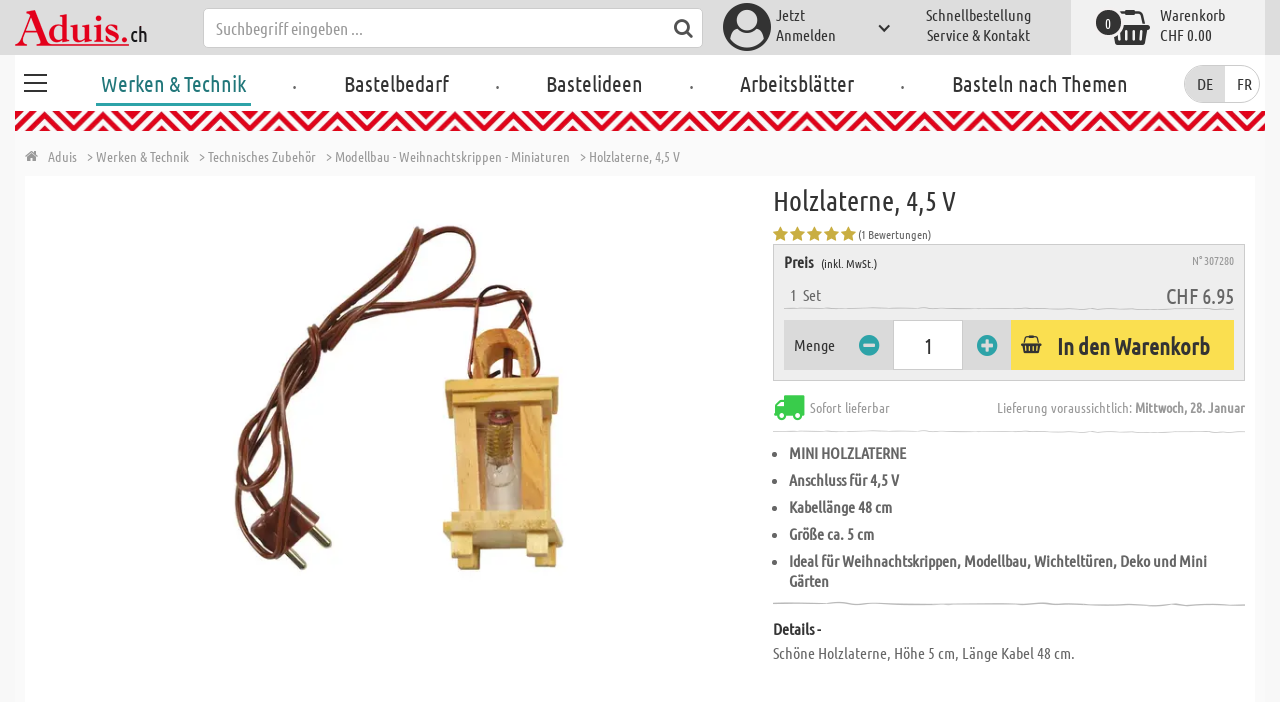

--- FILE ---
content_type: text/html; charset=utf-8
request_url: https://www.aduis.ch/weihnachtskrippen-holzlaterne-4-5-v-art307280
body_size: 12955
content:





<!DOCTYPE html>
<html data-wf-page="58a448a47859cc392643319e" data-wf-site="587621ad03960a622ed71af2" lang="de-ch">
<head>

    
<script>
    function initGtm() {
        (function (w, d, s, l, i) {
            w[l] = w[l] || []; w[l].push({
                'gtm.start':
                    new Date().getTime(), event: 'gtm.js'
            }); var f = d.getElementsByTagName(s)[0],
                j = d.createElement(s), dl = l != 'dataLayer' ? '&l=' + l : ''; j.async = true; j.src =
                    'https://www.googletagmanager.com/gtm.js?id=' + i + dl; 
                    
                    j.addEventListener('load', function() {
                      var _ge = new CustomEvent('gtm_loaded', { bubbles: true });
                      d.dispatchEvent(_ge);
                    });
                    
                    f.parentNode.insertBefore(j, f);
        })(window, document, 'script', 'dataLayer', 'GTM-TBSTF7H');
    }
</script>


    <meta http-equiv="content-type" content="text/html; charset=utf-8">
    <meta content="width=device-width, initial-scale=1" name="viewport">
    <link rel="dns-prefetch" href="//ajax.aspnetcdn.com/">
    <link rel="dns-prefetch" href="//staticxx.facebook.com/">
    <link rel="dns-prefetch" href="//dc.services.visualstudio.com/">
    <link rel="dns-prefetch" href="//dc.services.visualstudio.com/">
    <link rel="dns-prefetch" href="//cdnjs.cloudflare.com/">
    <link rel="dns-prefetch" href="//connect.facebook.net/">

    <link rel="preconnect" href="https://www.facebook.com">
    <link rel="preconnect" href="https://connect.facebook.net">

    

    

    
        <meta name="ROBOTS" content="INDEX, FOLLOW">
        <link rel="stylesheet" href="/lib/font-awesome/css/font-awesome-local.min.css" type="text/css">
        <link rel="stylesheet" href="/css/aduis.min.css?v=20" type="text/css" />
    

    <link rel="apple-touch-icon" sizes="180x180" href="/apple-touch-icon.png">
    <link rel="icon" type="image/png" sizes="32x32" href="/favicon-32x32.png">
    <link rel="icon" type="image/png" sizes="16x16" href="/favicon-16x16.png">
    <link rel="manifest" href="/site.webmanifest">
    <link rel="mask-icon" href="/safari-pinned-tab.svg" color="#5bbad5">
    <meta name="msapplication-TileColor" content="#ffffff">
    <meta name="theme-color" content="#ffffff">


    
    <link rel="preload" href="/css/productGroups.css" as="style" />
    <link rel="stylesheet" href="/css/productGroups.css" />

<title>Holzlaterne, 4,5 V online kaufen | Aduis</title><meta name="description" content="Schöne Holzlaterne, Höhe 5 cm, Länge Kabel 48 cm." /><meta name="keywords" content="Krippenfiguren, Weihnachten, DIY, Basteln, Krippen, Krippenbau, Modellbau, Zubehoer, Anleitungen, Wichteltüren, Mini Gärten, Ostern, Deko" /><meta name="organisation" content="Aduis GmbH" /><meta name="reply-to" content="info@aduis.ch" /><meta name="expires" content="0" /><link rel="canonical" href="https://www.aduis.ch/modellbau-weihnachtskrippen-miniaturen-holzlaterne-4-5-v-art307280" /><meta property="og:type" content="Product" /><meta property="og:title" content="Holzlaterne, 4,5 V online kaufen | Aduis" /><meta property="og:description" content="Schöne Holzlaterne, Höhe 5 cm, Länge Kabel 48 cm." /><meta property="og:url" content="https://www.aduis.ch/modellbau-weihnachtskrippen-miniaturen-holzlaterne-4-5-v-art307280" /><meta property="og:site_name" content="Aduis Webshop" /><meta property="og:image" content="https://www.aduis.ch/pics/ART_NR/307280.jpg" /><meta property="og:image:width" content="234" /><meta property="og:image:height" content="234" /><meta property="article:publisher" content="Aduis GmbH" /><meta property="product:price:amount" content="6.9500" /><meta property="product:price:currency" content="CHF" /><meta property="og:availability" content="InStock" /><script type='application/ld+json'>{"@context":"https://schema.org","@type":"Product","name":"Holzlaterne, 4,5 V","description":"Schöne Holzlaterne, Höhe 5 cm, Länge Kabel 48 cm.","image":"https://www.aduis.ch/pics/ART_NR/307280.jpg","url":"https://www.aduis.ch/weihnachtskrippen-holzlaterne-4-5-v-art307280","aggregateRating":{"@type":"AggregateRating","ratingValue":5,"reviewCount":1},"offers":{"@type":"Offer","availability":"https://schema.org/InStock","itemCondition":"https://schema.org/NewCondition","price":6.95,"priceCurrency":"CHF","seller":{"@type":"Organization","name":"Aduis GmbH"}},"productID":"307280"}</script><script type='application/ld+json'>{"@context":"https://schema.org","@type":"Organization","name":"Aduis GmbH","sameAs":["https://www.facebook.com/Aduis.de","https://plus.google.com/102928790313945037824/posts","https://www.pinterest.de/Aduis_DE/","https://www.youtube.com/user/AduisCom"],"url":"https://www.aduis.ch","contactPoint":{"@type":"ContactPoint","contactType":"customer support","email":"info@aduis.ch","telephone":"+41 71 / 245 11 40"}}</script><script type='application/ld+json'>{"@context":"https://schema.org","@type":"BreadcrumbList","itemListElement":[{"@type":"ListItem","item":{"@type":"WebPage","@id":"https://www.aduis.ch/werken-technik","name":"Werken & Technik"},"position":1},{"@type":"ListItem","item":{"@type":"WebPage","@id":"https://www.aduis.ch/technisches-zubehoer-pg33.aspx","name":"Technisches Zubehör"},"position":2},{"@type":"ListItem","item":{"@type":"WebPage","@id":"https://www.aduis.ch/modellbau-weihnachtskrippen-miniaturen-pl1057.aspx","name":"Modellbau - Weihnachtskrippen - Miniaturen"},"position":3},{"@type":"ListItem","item":{"@type":"WebPage","@id":"https://www.aduis.ch/holzlaterne,-4,5-v-art307280.aspx","name":"Holzlaterne, 4,5 V"},"position":4}]}</script><link rel="alternate" href="https://www.aduis.at/modellbau-weihnachtskrippen-miniaturen-holzlaterne-4-5-v-art307280" hreflang="de-AT" /><link rel="alternate" href="https://www.aduis.de/modellbau-weihnachtskrippen-miniaturen-holzlaterne-4-5-v-art307280" hreflang="de-DE" /><link rel="alternate" href="https://www.aduis.ch/modellbau-weihnachtskrippen-miniaturen-holzlaterne-4-5-v-art307280" hreflang="de-CH" /><link rel="alternate" href="https://www.aduis.fr/modelisme-creches-de-noel-miniatures-lanterne-en-bois-4-5-v-art307280" hreflang="fr-FR" /><link rel="alternate" href="https://www.aduis.ch/fr/modelisme-creches-de-noel-miniatures-lanterne-en-bois-4-5-v-art307280" hreflang="fr-CH" /><link rel="alternate" href="https://www.aduis.be/fr/modelisme-creches-de-noel-miniatures-lanterne-en-bois-4-5-v-art307280" hreflang="fr-BE" /><link rel="alternate" href="https://www.aduis.nl/modelbouw-kerststallen-miniaturen-houten-lantaarn-4-5-v-art307280" hreflang="nl-NL" /><link rel="alternate" href="https://www.aduis.be/modelbouw-kerststallen-miniaturen-houten-lantaarn-4-5-v-art307280" hreflang="nl-BE" /></head>
<body>

    <script>
        var mmenuFooterFacebook = 'https://www.facebook.com/Aduis.de';
        var mmenuFooterPhone = '071 / 245 11 40';
        var mmenuFooterEmail = 'info@aduis.ch';
    </script>

    <div class="sidebar-block sidebar-nav-block" id="sidebar-block-menu-wrapper"  data-lng="de">
        <nav id="menu">
            <ul class="menu-main"></ul>
        </nav>
    </div>

        <div class="header-section fixedMmenuHeader" style="position:fixed;width:100%;top:0px;">

            <div class="w-container">
                <div class="header-block-parent">

                    <a class="fa fa-bars burger" href="#menu" style="position:fixed;"></a>
                    <a class="fa fa-times times" href="#my-page" style="position:fixed;"></a>

                    <div class="header-block logo-block">
                        <a class="logo-wrapper w-inline-block logoWithDomain" href="/">
                            <picture><source sizes="100vw" srcset="/pics/Design/aduis-8.webp" type="image/webp"></source><img alt="Aduis Logo" class="logo" src="/pics/Design/aduis-8.png" title=""></img></picture>
                        </a>
                        <a class="logo-wrapper w-inline-block logoWithoutDomain" href="/">
                            <picture><source sizes="100vw" srcset="/pics/Design/Aduis-115x37.webp" type="image/webp"></source><img alt="Aduis" class="logo" src="/pics/Design/Aduis-115x37.png" title=""></img></picture>
                        </a>
                    </div>
                    <div class="search-trigger-parent" data-ix="show-search-field">
                        <div class="fa fa-search search-trigger"></div>
                    </div>
                    <div class="search-field-block search-field-parent">
                        <div class="form-wrapper w-form">
                            <form class="form-content" id="searchForm" method="get" action="/Search">
                                <div class="fa fa-search input-search-icon" id="btnSearch" onclick="javascript:this.parentNode.submit()"></div>
                                <input type="hidden" name="lng" value="de" />
                                <input class="search-input w-input" placeholder="Suchbegriff eingeben ..." id="searchField" name="search" maxlength="256" type="text" autocomplete="off">
                            </form>
                            <div class="searchResults">
                                <div class="searchParent">
                                    <div class="searchBlock">
                                        <div class="categories"></div>
                                        <div class="sets"></div>
                                        <div class="worksheets"></div>
                                        <div class="videos"></div>
                                    </div>
                                    <div class="searchSeperator"></div>
                                    <div class="searchBlock searchArticleBlock">
                                        <div class="articles searchArticle"></div>
                                    </div>
                                </div>
                            </div>
                        </div>
                    </div>

                    <div class="header-block user-block-parent">
                        <div class="dropdown-parent w-dropdown" data-delay="0" data-hover="1">
                            


    <div class="dropdown-sign-in w-dropdown-toggle">
        <a class="main-login-top-link w-inline-block touch-link" href="/account/login">
            <div class="account-text">
                Jetzt<br>Anmelden
            </div>
            <div class="fa fa-3x fa-user-circle"></div>
            <div class="account-icon w-icon-dropdown-toggle"></div>
        </a>
    </div>

                        </div>

                        <div class="quick-order user-block">
                            <div style="min-height:20px">
                                <a class="header-user-link quickOrderLayoutTop"  href="/schnellbestellung">
                                    Schnellbestellung
                                </a>
                            </div>
                            <a class="header-user-link" href="/service-und-kontakt">
                                Service & Kontakt
                            </a>
                        </div>

                        <div class="basket-block user-block w-inline-block  ">
                            <a class="basket-block-link" href="/basket/detail">
                                <div class="big-basket fa fa-shopping-basket"></div>
                                <div class="basket-text-parent">
                                    <div class="basket-text">
                                        Warenkorb
                                    </div>
                                    <div class="basket-price basket-text">CHF 0.00</div>
                                </div>
                                <div class="counter counter-zero">0</div>
                            </a>

                            <div class="basket-quick-info">
                                <div class="basket-quick-info-content">
                                    
    <h4>
        Ihr Warenkorb ist leer.
    </h4>
    <div class="divider hide-on-mobile"></div>
    <div class="quick-info-scroll-wrapper" style="padding: 30px;padding-bottom: 20px;">
        Geben Sie Artikel in den Warenkorb!
    </div>



                                </div>
                            </div>
                        </div>


                    </div>
                </div>
            </div>
        </div>

<div class='background-section content-section'>            <div class="nav-section-wrapp" style="background-color:transparent;">
                

<nav class="header-navigation" style="background-color:transparent;">
    <div class="w-container nav-container" style="width:100%;">



        <div class="main-nav-parent w-nav" data-animation="default" data-collapse="none" data-duration="400" data-no-scroll="1" style="width:100%;">
            <div class="w-container" style="width:100%;">
                <nav class="w-nav-menu" style="width:100%;display:flex;">
                    <a class="custom-burger" href="/werken-technik">
                        <div class="burger-lines">
                            <div class="custom-burger-line"></div>
                            <div class="custom-burger-line"></div>
                            <div class="custom-burger-line"></div>
                        </div>
                    </a>
                    <a id="craftingAndTechnology" class="nav-link w-nav-link ajax-top-nav active-topnav-element" data-hidechildren="false" data-typeid="CraftingAndTechnology" href="/werken-technik">
                        Werken & Technik
                    </a>
                    <span class="main-nav-sep">.</span>
                    <a class="nav-link w-nav-link ajax-top-nav " data-hidechildren="false" data-typeid="CraftingSupplies" href="/bastelbedarf">
                        Bastelbedarf
                    </a>
                    <span class="main-nav-sep">.</span>
                    <a class="nav-link w-nav-link ajax-top-nav " data-hidechildren="false" data-typeid="CrafIdeas" href="/bastelideen">
                        Bastelideen
                    </a>
                    <span class="main-nav-sep">.</span>
                    <a class="nav-link w-nav-link ajax-top-nav " data-hidechildren="false" data-typeid="Worksheets" href="/arbeitsblaetter">
                        Arbeitsblätter
                    </a>
                    <span class="main-nav-sep">.</span>
                    <a class="nav-link w-nav-link ajax-top-nav " data-hidechildren="false" data-typeid="Tag" href="/basteln-nach-themen">
                        Basteln nach Themen
                    </a>
                </nav>
                <div class="w-nav-button">
                    <div class="w-icon-nav-menu"></div>
                </div>
            </div>
        </div>
        



        <nav class="header-block languageDesktop">
                <form method="post" action="/Home/SetLanguage?returnUrl=%2Fweihnachtskrippen-holzlaterne-4-5-v-art307280">
                    
                    <input type="hidden" name="culture" value="de-CH" />
                    <button onclick="this.form.submit();" class="button-de" title="" disabled=&quot;disabled&quot;>
                        DE
                    </button>
                <input name="__RequestVerificationToken" type="hidden" value="CfDJ8EP2RsdHeslGk82SYq3GSbvccmYWQ8H7Pv5JQfmUt-8dgaUsucot-OsJUb-zlo58Hez4N1z-1zFOKnyJvFy26Av-o62lIDstpBUu2Vpzs-HNXlgkm7fcaULgTQkEJV5UYLg-UwDau6-va9al0_c1v8U" /></form>
                <form method="post" action="/Home/SetLanguage?returnUrl=%2Fweihnachtskrippen-holzlaterne-4-5-v-art307280">
                    
                    <input type="hidden" name="culture" value="fr-CH" />
                    <button onclick="this.form.submit();" class="button-fr" title="" >
                        FR
                    </button>
                <input name="__RequestVerificationToken" type="hidden" value="CfDJ8EP2RsdHeslGk82SYq3GSbvccmYWQ8H7Pv5JQfmUt-8dgaUsucot-OsJUb-zlo58Hez4N1z-1zFOKnyJvFy26Av-o62lIDstpBUu2Vpzs-HNXlgkm7fcaULgTQkEJV5UYLg-UwDau6-va9al0_c1v8U" /></form>
        </nav>

    </div>
</nav>
                <div class="aduis-pattern-content-top lazy" style="background-image: url(/pics/Design/pattern_aduis.jpg)"></div>
            </div>

    



<!-- Load Facebook SDK for JavaScript -->
<div id="fb-root"></div>

<div class="product-detail-content two-col-content">

    
    <div class="breadcrumb-end-gradient"></div>
    <div class="breadcrumb-parent">

        <a class="crumb-start w-inline-block " href="/">
            <div class="fa fa-home"></div>
            <div class="crumb-root">Aduis</div>
        </a>


                <a class="crumb-item" href="/werken-technik">
                    <span class="breadCrumbItemText">> Werken &amp; Technik</span>
                </a>
                <a class="crumb-item" href="/technisches-zubehoer-pg33">
                    <span class="breadCrumbItemText">> Technisches Zubeh&#xF6;r</span>
                </a>
                <a class="crumb-item" href="/modellbau-weihnachtskrippen-miniaturen-pl1057">
                    <span class="breadCrumbItemText">> Modellbau - Weihnachtskrippen - Miniaturen</span>
                </a>
                <a class="crumb-item" href="/holzlaterne-4-5-v-art307280">
                    <span class="breadCrumbItemText">> Holzlaterne, 4,5 V</span>
                </a>

    </div>



        <a class="go-to-article-parent w-inline-block" data-ix="go-to-article-hover-move" href="/modellbau-weihnachtskrippen-miniaturen-schafe-6-tlg-art307285">
            <div class="go-to-article-arrow-wrapper">
                <div class="fa fa-chevron-left"></div>
            </div>
            <div class="go-to-article-image-col">
                <div class="go-to-article-image-wrapper">
                    <picture><source sizes="(max-width: 479px) 120px,(max-width: 767px) 95px,(max-width: 991px) 205px,(min-width: 992px) 100px" srcset="/pics/ART_NR/307285_2_120x120.webp 120w,/pics/ART_NR/307285_2_95x85.webp 95w,/pics/ART_NR/307285_2_205x85.webp 205w,/pics/ART_NR/307285_2_100x160.webp 100w" type="image/webp"></source><source sizes="(max-width: 479px) 120px,(max-width: 767px) 95px,(max-width: 991px) 205px,(min-width: 992px) 100px" srcset="/pics/ART_NR/307285_2_120x120.jpg 120w,/pics/ART_NR/307285_2_95x85.jpg 95w,/pics/ART_NR/307285_2_205x85.jpg 205w,/pics/ART_NR/307285_2_100x160.jpg 100w"></source><img alt="Schafe 6 tlg." class="go-to-article-image" src="/pics/ART_NR/307285_2.jpg" title="Schafe 6 tlg."></img></picture>
                </div>
            </div>
        </a>
        <a class="go-to-article-parent go-to-article-right w-inline-block" data-ix="go-to-article-hover-move-2" href="/modellbau-weihnachtskrippen-miniaturen-holzwolle-500-g-art921285">
            <div class="go-to-article-arrow-wrapper">
                <div class="fa fa-chevron-right"></div>
            </div>
            <div class="go-to-article-image-col">
                <div class="go-to-article-image-wrapper">
                    <picture><source sizes="(max-width: 479px) 120px,(max-width: 767px) 95px,(max-width: 991px) 205px,(min-width: 992px) 100px" srcset="/pics/ART_NR/921285_120x120.webp 120w,/pics/ART_NR/921285_95x85.webp 95w,/pics/ART_NR/921285_205x85.webp 205w,/pics/ART_NR/921285_100x160.webp 100w" type="image/webp"></source><source sizes="(max-width: 479px) 120px,(max-width: 767px) 95px,(max-width: 991px) 205px,(min-width: 992px) 100px" srcset="/pics/ART_NR/921285_120x120.jpg 120w,/pics/ART_NR/921285_95x85.jpg 95w,/pics/ART_NR/921285_205x85.jpg 205w,/pics/ART_NR/921285_100x160.jpg 100w"></source><img alt="Holzwolle 500 g" class="go-to-article-image" src="/pics/ART_NR/921285.jpg" title="Holzwolle 500 g"></img></picture>
                </div>
            </div>
        </a>

    <div class="two-col-block product">
        <div class="product-detail-content-parent">
            <div class="product-parent">
                <div class="product-image-col product-info-block">
                    <div class="ma-slider-wrapper w-clearfix">
                        <div class="ma-slider w-slider ma-fullWidth" data-animation="slide" data-duration="500" data-infinite="1">
                            <div class="w-slider-mask">
                                    <div class="ma-slide w-slide">
                                        <a data-fancybox="image" class="product-detail-image-slide-link w-inline-block" title="Holzlaterne, 4,5 V" href="/pics/ART_NR/307280.jpg">
                                            <picture><source sizes="(max-width: 479px) 280px,(max-width: 767px) 320px,(max-width: 991px) 380px,(min-width: 992px) 450px" srcset="/pics/ART_NR/307280_280x280.webp 280w,/pics/ART_NR/307280_320x320.webp 320w,/pics/ART_NR/307280_380x380.webp 380w,/pics/ART_NR/307280_450x450.webp 450w" type="image/webp"></source><source sizes="(max-width: 479px) 280px,(max-width: 767px) 320px,(max-width: 991px) 380px,(min-width: 992px) 450px" srcset="/pics/ART_NR/307280_280x280.jpg 280w,/pics/ART_NR/307280_320x320.jpg 320w,/pics/ART_NR/307280_380x380.jpg 380w,/pics/ART_NR/307280_450x450.jpg 450w"></source><img alt="Holzlaterne, 4,5 V" class="ma-slider-image" src="/pics/ART_NR/307280.jpg" title="Holzlaterne, 4,5 V"></img></picture>
                                        </a>
                                    </div>
                            </div>
                        </div>
                    </div>
                </div>
                <div class="info-block-right product-info-block">
                    <h1 class="main-headline product-detail-headline">
                        Holzlaterne, 4,5 V
                    </h1>
                    <div class="rating-price-box-wrapper">
                        <div class="ratingandshare-parent" style="justify-content: space-between;">
                                <div class="rating-block">
                                    <div class="rating-stars-wrapper">
                                            <div class="fa fa-star"></div>
                                            <div class="fa fa-star"></div>
                                            <div class="fa fa-star"></div>
                                            <div class="fa fa-star"></div>
                                            <div class="fa fa-star"></div>
                                    </div>
                                    <div class="rating-counter">
                                        <div class="raiting-counter-text">
                                            (1 Bewertungen)
                                        </div>
                                    </div>
                                </div>
                        </div>
                        <div class="product-detail-price-box">
                            <div class="headline-item-number-parent">
                                <h2 class="price-box-info-headline">
                                        <strong>Preis</strong>
                                        <span class="tax-text">
                                            (inkl. MwSt.)
                                        </span>
                                </h2>
                                <div class="item-number product-detail-item-number">
                                    N° 307280
                                </div>
                            </div>
                                <div class="item-parent">
                                    <div class="item-block product-amount">
                                        &nbsp;
                                        1
                                        &nbsp;
                                            <div>
                                                Set
                                            </div>
                                    </div>
                                    <div class="item-block price-block">
                                            <div class="item-volume">
                                            </div>
                                            <div class="product-detail-price">CHF 6.95</div>

                                    </div>
                                </div>
                            <div class="cta-parent">
                                    <div class="add-to-basket-detail-parent" data-product='{"id": "307280", "name": "Holzlaterne, 4,5 V", "price": 6.95, "list": "Ähnliche Produkte Holzlaterne, 4,5 V", "category": "Modellbau - Weihnachtskrippen - Miniaturen"}'>
                                        <h3 class="price-box-info-headline">
                                            Menge
                                        </h3>
                                        <div class="change-quantity-wrapper minus-quantity">
                                            <i class="fa fa-minus-circle change-qty-icon"></i>
                                        </div>
                                        <input type="text" id="txt_307280" onkeypress="return event.charCode >= 48 && event.charCode <= 57" class="article-counter main-counter item-quantity" max="3" style="text-align:center;" value="1" />
                                        <div class="change-quantity-wrapper plus-quantity">
                                            <i class="fa fa-plus-circle change-qty-icon"></i>
                                        </div>

                                        <a class="ajaxAddToBasketButton add-to-basket main-cta-button w-inline-block" data-quantityfieldid="txt_307280" data-productid="307280" data-formid="specialMeasureForm" href="#">
                                            <div class="fa fa-shopping-basket"></div>
                                            <div class="add-to-basket-text">
In den Warenkorb                                            </div>
                                        </a>

                                    </div>
                            </div>
                        </div>
                    </div>
                    <div class="delivery-parent">
                        <div class="delivery-block stock-info">
                            <div class="fa fa-2x fa-truck  on-stock"></div>
                            <div class="stock-info-text">
                                <span class="hide-on-mobile">Sofort lieferbar</span>
                                <span class="delivery-text">Lieferung voraussichtlich: <strong>Mittwoch, 28. Januar</strong></span>
                            </div>
                        </div>
                    </div>
                    <div class="hidden-info-parent">
                            <ul class="bulletpoints">
                                    <li><strong>MINI HOLZLATERNE</strong></li>
                                    <li><strong>Anschluss für 4,5 V</strong></li>
                                    <li><strong>Kabellänge 48 cm</strong></li>
                                    <li><strong>Größe ca. 5 cm</strong></li>
                                    <li><strong>Ideal für Weihnachtskrippen, Modellbau, Wichteltüren, Deko und Mini Gärten</strong></li>
                            </ul>
                            <div class="divider"></div>
                        <div class="hidden-info-content">
                            <div class="share-parent">
                                <h2 class="price-box-info-headline">
                                    <strong>
                                        Details -
                                    </strong>
                                </h2>
                                <div class="share-block" style="display:flex;justify-content: flex-end;">
                                    &nbsp;
                                    <!-- FACEBOOK SHARE-->
                                    <div class="fb-share-button"
                                         data-href="https://www.aduis.ch/product/detail/307280"
                                         data-layout="button"
                                         data-size="small"
                                         data-mobile-iframe="true">
                                    </div>
                                </div>
                            </div>
                            <p class="hidden-info-text">
                                Schöne Holzlaterne, Höhe 5 cm, Länge Kabel 48 cm.
                            </p>
                        </div>
                    </div>
                </div>
            </div>

            <div class="additional-buttons-parent">
                    <a target="_blank" class="additional-button-block w-inline-block" href="/pics/katalog/K_2025_2026_CH_de/127/index.html">
                        <div class="fa fa-book"></div>
                        <div class="additional-button-text">
                            Katalogseite
                        </div>
                    </a>
                <a class="additional-button-block w-inline-block" href="/lanterne-en-bois,-4,5-v-art307280.aspx">
                    <div class="fa fa-arrow-left"></div>
                    <div class="additional-button-text">
                        Zurück zur Produktgruppe
                    </div>
                </a>
            </div>
            <div class="content-tab-parent">
                <div class="w-tabs" data-duration-in="300" data-duration-out="100">
                    <div class="tabs-menu w-tab-menu">
                            <a class="tab-link w--current w-inline-block w-tab-link ajaxTabButton" data-ix="tabbounce" data-w-tab="Tab 1">
                                <div class="fa fa-plus-square-o"></div>
                                <div class="tab-text">
                                    Gemeinsam bestellt mit
                                </div>
                                <div class="arrow-down-wrapper" data-ix="tabarrow">
                                    <div class="fa fa-3x fa-caret-down"></div>
                                </div>
                            </a>
                            <a class="tab-link w-inline-block w-tab-link ajaxTabButton" data-productid="307280" data-target="productWorksheets" data-action="Worksheets" data-ix="tabbounce" data-w-tab="Tab 3">
                                <div class="fa fa-file-text-o"></div>
                                <div class="tab-text">
                                    Emfohlene Arbeitsblätter
                                </div>
                                <div class="arrow-down-wrapper" data-ix="tabarrow">
                                    <div class="fa fa-3x fa-caret-down"></div>
                                </div>
                            </a>
                    </div>
                    <div class="tab-content w-tab-content">
                        <div class="w--tab-active w-tab-pane" data-w-tab="Tab 1">
                            <div class="tab-pane-slider-parent">
                                <div class="tab-pane-slider w-slider" data-animation="slide" data-duration="500" data-infinite="1" data-autoplay="1" data-delay="6000">
                                    <div class="slider-mask w-slider-mask">
                                            <div class="tab-pane-slide w-slide">
                                                <div class="tab-pane-slide-content w-clearfix" data-product='{"id": "307071", "name": "Nussschale aus Kunststoff", "position": 1,"urifallback":"/modellbau-weihnachtskrippen-miniaturen-nussschale-aus-kunststoff-art307071", "uri": "/modellbau-weihnachtskrippen-miniaturen-nussschale-aus-kunststoff-art307071", "list": "Ähnliche Produkte Holzlaterne, 4,5 V", "category": "Modellbau - Weihnachtskrippen - Miniaturen"}'>

                                                    <a class="tab-pane-slide-link w-inline-block relatedArticleLink" data-ix="image-scale-on-hover" href="/modellbau-weihnachtskrippen-miniaturen-nussschale-aus-kunststoff-art307071">
                                                        <picture><source sizes="(max-width: 479px) 320px,(max-width: 767px) 160px,(max-width: 991px) 160px,(min-width: 992px) 220px" srcset="/pics/ART_NR/307071_320x220.webp 320w,/pics/ART_NR/307071_160x95.webp 160w,/pics/ART_NR/307071_160x95.webp 160w,/pics/ART_NR/307071_220x220.webp 220w" type="image/webp"></source><source sizes="(max-width: 479px) 320px,(max-width: 767px) 160px,(max-width: 991px) 160px,(min-width: 992px) 220px" srcset="/pics/ART_NR/307071_320x220.jpg 320w,/pics/ART_NR/307071_160x95.jpg 160w,/pics/ART_NR/307071_160x95.jpg 160w,/pics/ART_NR/307071_220x220.jpg 220w"></source><img alt="Nussschale aus Kunststoff" class="scale-image tab-pene-slider-image" src="/pics/ART_NR/307071.jpg" title=""></img></picture>
                                                    </a>
                                                    <h5>
                                                        Nussschale aus Kunststoff
                                                    </h5>
                                                </div>
                                            </div>
                                            <div class="tab-pane-slide w-slide">
                                                <div class="tab-pane-slide-content w-clearfix" data-product='{"id": "307087", "name": "Krippenfiguren 9 cm - 6 tlg., Set 1", "position": 2,"urifallback":"/modellbau-weihnachtskrippen-miniaturen-krippenfiguren-9-cm-6-tlg-set-1-art307087", "uri": "/modellbau-weihnachtskrippen-miniaturen-krippenfiguren-9-cm-6-tlg-set-1-art307087", "list": "Ähnliche Produkte Holzlaterne, 4,5 V", "category": "Modellbau - Weihnachtskrippen - Miniaturen"}'>

                                                    <a class="tab-pane-slide-link w-inline-block relatedArticleLink" data-ix="image-scale-on-hover" href="/modellbau-weihnachtskrippen-miniaturen-krippenfiguren-9-cm-6-tlg-set-1-art307087">
                                                        <picture><source sizes="(max-width: 479px) 320px,(max-width: 767px) 160px,(max-width: 991px) 160px,(min-width: 992px) 220px" srcset="/pics/ART_NR/307087_320x220.webp 320w,/pics/ART_NR/307087_160x95.webp 160w,/pics/ART_NR/307087_160x95.webp 160w,/pics/ART_NR/307087_220x220.webp 220w" type="image/webp"></source><source sizes="(max-width: 479px) 320px,(max-width: 767px) 160px,(max-width: 991px) 160px,(min-width: 992px) 220px" srcset="/pics/ART_NR/307087_320x220.jpg 320w,/pics/ART_NR/307087_160x95.jpg 160w,/pics/ART_NR/307087_160x95.jpg 160w,/pics/ART_NR/307087_220x220.jpg 220w"></source><img alt="Krippenfiguren 9 cm - 6 tlg., Set 1" class="scale-image tab-pene-slider-image" src="/pics/ART_NR/307087.jpg" title=""></img></picture>
                                                    </a>
                                                    <h5>
                                                        Krippenfiguren 9 cm - 6 tlg., Set 1
                                                    </h5>
                                                </div>
                                            </div>
                                            <div class="tab-pane-slide w-slide">
                                                <div class="tab-pane-slide-content w-clearfix" data-product='{"id": "307218", "name": "Krippenzubeh&#xF6;r - 7 tlg., Feldarbeit", "position": 3,"urifallback":"/modellbau-weihnachtskrippen-miniaturen-krippenzubehoer-7-tlg-feldarbeit-art307218", "uri": "/modellbau-weihnachtskrippen-miniaturen-krippenzubehoer-7-tlg-feldarbeit-art307218", "list": "Ähnliche Produkte Holzlaterne, 4,5 V", "category": "Modellbau - Weihnachtskrippen - Miniaturen"}'>

                                                    <a class="tab-pane-slide-link w-inline-block relatedArticleLink" data-ix="image-scale-on-hover" href="/modellbau-weihnachtskrippen-miniaturen-krippenzubehoer-7-tlg-feldarbeit-art307218">
                                                        <picture><source sizes="(max-width: 479px) 320px,(max-width: 767px) 160px,(max-width: 991px) 160px,(min-width: 992px) 220px" srcset="/pics/ART_NR/307218_1_320x220.webp 320w,/pics/ART_NR/307218_1_160x95.webp 160w,/pics/ART_NR/307218_1_160x95.webp 160w,/pics/ART_NR/307218_1_220x220.webp 220w" type="image/webp"></source><source sizes="(max-width: 479px) 320px,(max-width: 767px) 160px,(max-width: 991px) 160px,(min-width: 992px) 220px" srcset="/pics/ART_NR/307218_1_320x220.jpg 320w,/pics/ART_NR/307218_1_160x95.jpg 160w,/pics/ART_NR/307218_1_160x95.jpg 160w,/pics/ART_NR/307218_1_220x220.jpg 220w"></source><img alt="Krippenzubeh&amp;#xF6;r - 7 tlg., Feldarbeit" class="scale-image tab-pene-slider-image" src="/pics/ART_NR/307218_1.jpg" title=""></img></picture>
                                                    </a>
                                                    <h5>
                                                        Krippenzubeh&#xF6;r - 7 tlg., Feldarbeit
                                                    </h5>
                                                </div>
                                            </div>
                                            <div class="tab-pane-slide w-slide">
                                                <div class="tab-pane-slide-content w-clearfix" data-product='{"id": "307229", "name": "Strohb&#xFC;ndel - 3er Pkg.", "position": 4,"urifallback":"/modellbau-weihnachtskrippen-miniaturen-strohbuendel-3er-pkg-art307229", "uri": "/modellbau-weihnachtskrippen-miniaturen-strohbuendel-3er-pkg-art307229", "list": "Ähnliche Produkte Holzlaterne, 4,5 V", "category": "Modellbau - Weihnachtskrippen - Miniaturen"}'>

                                                    <a class="tab-pane-slide-link w-inline-block relatedArticleLink" data-ix="image-scale-on-hover" href="/modellbau-weihnachtskrippen-miniaturen-strohbuendel-3er-pkg-art307229">
                                                        <picture><source sizes="(max-width: 479px) 320px,(max-width: 767px) 160px,(max-width: 991px) 160px,(min-width: 992px) 220px" srcset="/pics/ART_NR/307229_320x220.webp 320w,/pics/ART_NR/307229_160x95.webp 160w,/pics/ART_NR/307229_160x95.webp 160w,/pics/ART_NR/307229_220x220.webp 220w" type="image/webp"></source><source sizes="(max-width: 479px) 320px,(max-width: 767px) 160px,(max-width: 991px) 160px,(min-width: 992px) 220px" srcset="/pics/ART_NR/307229_320x220.jpg 320w,/pics/ART_NR/307229_160x95.jpg 160w,/pics/ART_NR/307229_160x95.jpg 160w,/pics/ART_NR/307229_220x220.jpg 220w"></source><img alt="Strohb&amp;#xFC;ndel - 3er Pkg." class="scale-image tab-pene-slider-image" src="/pics/ART_NR/307229.jpg" title=""></img></picture>
                                                    </a>
                                                    <h5>
                                                        Strohb&#xFC;ndel - 3er Pkg.
                                                    </h5>
                                                </div>
                                            </div>
                                            <div class="tab-pane-slide w-slide">
                                                <div class="tab-pane-slide-content w-clearfix" data-product='{"id": "307233", "name": "Moos Natur", "position": 5,"urifallback":"/modellbau-weihnachtskrippen-miniaturen-moos-natur-art307233", "uri": "/modellbau-weihnachtskrippen-miniaturen-moos-natur-art307233", "list": "Ähnliche Produkte Holzlaterne, 4,5 V", "category": "Modellbau - Weihnachtskrippen - Miniaturen"}'>

                                                    <a class="tab-pane-slide-link w-inline-block relatedArticleLink" data-ix="image-scale-on-hover" href="/modellbau-weihnachtskrippen-miniaturen-moos-natur-art307233">
                                                        <picture><source sizes="(max-width: 479px) 320px,(max-width: 767px) 160px,(max-width: 991px) 160px,(min-width: 992px) 220px" srcset="/pics/ART_NR/307233_320x220.webp 320w,/pics/ART_NR/307233_160x95.webp 160w,/pics/ART_NR/307233_160x95.webp 160w,/pics/ART_NR/307233_220x220.webp 220w" type="image/webp"></source><source sizes="(max-width: 479px) 320px,(max-width: 767px) 160px,(max-width: 991px) 160px,(min-width: 992px) 220px" srcset="/pics/ART_NR/307233_320x220.jpg 320w,/pics/ART_NR/307233_160x95.jpg 160w,/pics/ART_NR/307233_160x95.jpg 160w,/pics/ART_NR/307233_220x220.jpg 220w"></source><img alt="Moos Natur" class="scale-image tab-pene-slider-image" src="/pics/ART_NR/307233.jpg" title=""></img></picture>
                                                    </a>
                                                    <h5>
                                                        Moos Natur
                                                    </h5>
                                                </div>
                                            </div>
                                            <div class="tab-pane-slide w-slide">
                                                <div class="tab-pane-slide-content w-clearfix" data-product='{"id": "307236", "name": "L&#xE4;mpchen mit Kabel - 4,5 V, rot", "position": 6,"urifallback":"/modellbau-weihnachtskrippen-miniaturen-laempchen-mit-kabel-4-5-v-rot-art307236", "uri": "/modellbau-weihnachtskrippen-miniaturen-laempchen-mit-kabel-4-5-v-rot-art307236", "list": "Ähnliche Produkte Holzlaterne, 4,5 V", "category": "Modellbau - Weihnachtskrippen - Miniaturen"}'>

                                                    <a class="tab-pane-slide-link w-inline-block relatedArticleLink" data-ix="image-scale-on-hover" href="/modellbau-weihnachtskrippen-miniaturen-laempchen-mit-kabel-4-5-v-rot-art307236">
                                                        <picture><source sizes="(max-width: 479px) 320px,(max-width: 767px) 160px,(max-width: 991px) 160px,(min-width: 992px) 220px" srcset="/pics/ART_NR/307236_320x220.webp 320w,/pics/ART_NR/307236_160x95.webp 160w,/pics/ART_NR/307236_160x95.webp 160w,/pics/ART_NR/307236_220x220.webp 220w" type="image/webp"></source><source sizes="(max-width: 479px) 320px,(max-width: 767px) 160px,(max-width: 991px) 160px,(min-width: 992px) 220px" srcset="/pics/ART_NR/307236_320x220.jpg 320w,/pics/ART_NR/307236_160x95.jpg 160w,/pics/ART_NR/307236_160x95.jpg 160w,/pics/ART_NR/307236_220x220.jpg 220w"></source><img alt="L&amp;#xE4;mpchen mit Kabel - 4,5 V, rot" class="scale-image tab-pene-slider-image" src="/pics/ART_NR/307236.jpg" title=""></img></picture>
                                                    </a>
                                                    <h5>
                                                        L&#xE4;mpchen mit Kabel - 4,5 V, rot
                                                    </h5>
                                                </div>
                                            </div>
                                            <div class="tab-pane-slide w-slide">
                                                <div class="tab-pane-slide-content w-clearfix" data-product='{"id": "307238", "name": "L&#xE4;mpchen mit Kabel - 4,5 V, wei&#xDF;", "position": 7,"urifallback":"/modellbau-weihnachtskrippen-miniaturen-laempchen-mit-kabel-4-5-v-weiss-art307238", "uri": "/modellbau-weihnachtskrippen-miniaturen-laempchen-mit-kabel-4-5-v-weiss-art307238", "list": "Ähnliche Produkte Holzlaterne, 4,5 V", "category": "Modellbau - Weihnachtskrippen - Miniaturen"}'>

                                                    <a class="tab-pane-slide-link w-inline-block relatedArticleLink" data-ix="image-scale-on-hover" href="/modellbau-weihnachtskrippen-miniaturen-laempchen-mit-kabel-4-5-v-weiss-art307238">
                                                        <picture><source sizes="(max-width: 479px) 320px,(max-width: 767px) 160px,(max-width: 991px) 160px,(min-width: 992px) 220px" srcset="/pics/ART_NR/307238_320x220.webp 320w,/pics/ART_NR/307238_160x95.webp 160w,/pics/ART_NR/307238_160x95.webp 160w,/pics/ART_NR/307238_220x220.webp 220w" type="image/webp"></source><source sizes="(max-width: 479px) 320px,(max-width: 767px) 160px,(max-width: 991px) 160px,(min-width: 992px) 220px" srcset="/pics/ART_NR/307238_320x220.jpg 320w,/pics/ART_NR/307238_160x95.jpg 160w,/pics/ART_NR/307238_160x95.jpg 160w,/pics/ART_NR/307238_220x220.jpg 220w"></source><img alt="L&amp;#xE4;mpchen mit Kabel - 4,5 V, wei&amp;#xDF;" class="scale-image tab-pene-slider-image" src="/pics/ART_NR/307238.jpg" title=""></img></picture>
                                                    </a>
                                                    <h5>
                                                        L&#xE4;mpchen mit Kabel - 4,5 V, wei&#xDF;
                                                    </h5>
                                                </div>
                                            </div>
                                            <div class="tab-pane-slide w-slide">
                                                <div class="tab-pane-slide-content w-clearfix" data-product='{"id": "307241", "name": "Krippenfiguren 9 cm - 6 tlg., Set 2", "position": 8,"urifallback":"/modellbau-weihnachtskrippen-miniaturen-krippenfiguren-9-cm-6-tlg-set-2-art307241", "uri": "/modellbau-weihnachtskrippen-miniaturen-krippenfiguren-9-cm-6-tlg-set-2-art307241", "list": "Ähnliche Produkte Holzlaterne, 4,5 V", "category": "Modellbau - Weihnachtskrippen - Miniaturen"}'>

                                                    <a class="tab-pane-slide-link w-inline-block relatedArticleLink" data-ix="image-scale-on-hover" href="/modellbau-weihnachtskrippen-miniaturen-krippenfiguren-9-cm-6-tlg-set-2-art307241">
                                                        <picture><source sizes="(max-width: 479px) 320px,(max-width: 767px) 160px,(max-width: 991px) 160px,(min-width: 992px) 220px" srcset="/pics/ART_NR/307241_320x220.webp 320w,/pics/ART_NR/307241_160x95.webp 160w,/pics/ART_NR/307241_160x95.webp 160w,/pics/ART_NR/307241_220x220.webp 220w" type="image/webp"></source><source sizes="(max-width: 479px) 320px,(max-width: 767px) 160px,(max-width: 991px) 160px,(min-width: 992px) 220px" srcset="/pics/ART_NR/307241_320x220.jpg 320w,/pics/ART_NR/307241_160x95.jpg 160w,/pics/ART_NR/307241_160x95.jpg 160w,/pics/ART_NR/307241_220x220.jpg 220w"></source><img alt="Krippenfiguren 9 cm - 6 tlg., Set 2" class="scale-image tab-pene-slider-image" src="/pics/ART_NR/307241.jpg" title=""></img></picture>
                                                    </a>
                                                    <h5>
                                                        Krippenfiguren 9 cm - 6 tlg., Set 2
                                                    </h5>
                                                </div>
                                            </div>
                                            <div class="tab-pane-slide w-slide">
                                                <div class="tab-pane-slide-content w-clearfix" data-product='{"id": "307244", "name": "Mauerputz - wei&#xDF;, 150 ml", "position": 9,"urifallback":"/modellbau-weihnachtskrippen-miniaturen-mauerputz-weiss-150-ml-art307244", "uri": "/modellbau-weihnachtskrippen-miniaturen-mauerputz-weiss-150-ml-art307244", "list": "Ähnliche Produkte Holzlaterne, 4,5 V", "category": "Modellbau - Weihnachtskrippen - Miniaturen"}'>

                                                    <a class="tab-pane-slide-link w-inline-block relatedArticleLink" data-ix="image-scale-on-hover" href="/modellbau-weihnachtskrippen-miniaturen-mauerputz-weiss-150-ml-art307244">
                                                        <picture><source sizes="(max-width: 479px) 320px,(max-width: 767px) 160px,(max-width: 991px) 160px,(min-width: 992px) 220px" srcset="/pics/ART_NR/307244_320x220.webp 320w,/pics/ART_NR/307244_160x95.webp 160w,/pics/ART_NR/307244_160x95.webp 160w,/pics/ART_NR/307244_220x220.webp 220w" type="image/webp"></source><source sizes="(max-width: 479px) 320px,(max-width: 767px) 160px,(max-width: 991px) 160px,(min-width: 992px) 220px" srcset="/pics/ART_NR/307244_320x220.jpg 320w,/pics/ART_NR/307244_160x95.jpg 160w,/pics/ART_NR/307244_160x95.jpg 160w,/pics/ART_NR/307244_220x220.jpg 220w"></source><img alt="Mauerputz - wei&amp;#xDF;, 150 ml" class="scale-image tab-pene-slider-image" src="/pics/ART_NR/307244.jpg" title=""></img></picture>
                                                    </a>
                                                    <h5>
                                                        Mauerputz - wei&#xDF;, 150 ml
                                                    </h5>
                                                </div>
                                            </div>
                                            <div class="tab-pane-slide w-slide">
                                                <div class="tab-pane-slide-content w-clearfix" data-product='{"id": "307250", "name": "Holzzaun 19,5 x 6 cm", "position": 10,"urifallback":"/modellbau-weihnachtskrippen-miniaturen-holzzaun-19-5-x-6-cm-art307250", "uri": "/modellbau-weihnachtskrippen-miniaturen-holzzaun-19-5-x-6-cm-art307250", "list": "Ähnliche Produkte Holzlaterne, 4,5 V", "category": "Modellbau - Weihnachtskrippen - Miniaturen"}'>

                                                    <a class="tab-pane-slide-link w-inline-block relatedArticleLink" data-ix="image-scale-on-hover" href="/modellbau-weihnachtskrippen-miniaturen-holzzaun-19-5-x-6-cm-art307250">
                                                        <picture><source sizes="(max-width: 479px) 320px,(max-width: 767px) 160px,(max-width: 991px) 160px,(min-width: 992px) 220px" srcset="/pics/ART_NR/307250_320x220.webp 320w,/pics/ART_NR/307250_160x95.webp 160w,/pics/ART_NR/307250_160x95.webp 160w,/pics/ART_NR/307250_220x220.webp 220w" type="image/webp"></source><source sizes="(max-width: 479px) 320px,(max-width: 767px) 160px,(max-width: 991px) 160px,(min-width: 992px) 220px" srcset="/pics/ART_NR/307250_320x220.jpg 320w,/pics/ART_NR/307250_160x95.jpg 160w,/pics/ART_NR/307250_160x95.jpg 160w,/pics/ART_NR/307250_220x220.jpg 220w"></source><img alt="Holzzaun 19,5 x 6 cm" class="scale-image tab-pene-slider-image" src="/pics/ART_NR/307250.jpg" title=""></img></picture>
                                                    </a>
                                                    <h5>
                                                        Holzzaun 19,5 x 6 cm
                                                    </h5>
                                                </div>
                                            </div>
                                            <div class="tab-pane-slide w-slide">
                                                <div class="tab-pane-slide-content w-clearfix" data-product='{"id": "307268", "name": "Krippenstall 30 x 16 x 15 cm", "position": 11,"urifallback":"/modellbau-weihnachtskrippen-miniaturen-krippenstall-30-x-16-15-cm-art307268", "uri": "/modellbau-weihnachtskrippen-miniaturen-krippenstall-30-x-16-15-cm-art307268", "list": "Ähnliche Produkte Holzlaterne, 4,5 V", "category": "Modellbau - Weihnachtskrippen - Miniaturen"}'>

                                                    <a class="tab-pane-slide-link w-inline-block relatedArticleLink" data-ix="image-scale-on-hover" href="/modellbau-weihnachtskrippen-miniaturen-krippenstall-30-x-16-15-cm-art307268">
                                                        <picture><source sizes="(max-width: 479px) 320px,(max-width: 767px) 160px,(max-width: 991px) 160px,(min-width: 992px) 220px" srcset="/pics/ART_NR/307268_320x220.webp 320w,/pics/ART_NR/307268_160x95.webp 160w,/pics/ART_NR/307268_160x95.webp 160w,/pics/ART_NR/307268_220x220.webp 220w" type="image/webp"></source><source sizes="(max-width: 479px) 320px,(max-width: 767px) 160px,(max-width: 991px) 160px,(min-width: 992px) 220px" srcset="/pics/ART_NR/307268_320x220.jpg 320w,/pics/ART_NR/307268_160x95.jpg 160w,/pics/ART_NR/307268_160x95.jpg 160w,/pics/ART_NR/307268_220x220.jpg 220w"></source><img alt="Krippenstall 30 x 16 x 15 cm" class="scale-image tab-pene-slider-image" src="/pics/ART_NR/307268.jpg" title=""></img></picture>
                                                    </a>
                                                    <h5>
                                                        Krippenstall 30 x 16 x 15 cm
                                                    </h5>
                                                </div>
                                            </div>
                                            <div class="tab-pane-slide w-slide">
                                                <div class="tab-pane-slide-content w-clearfix" data-product='{"id": "307269", "name": "Kinder Krippenfiguren 9 cm - 11 tlg.", "position": 12,"urifallback":"/modellbau-weihnachtskrippen-miniaturen-kinder-krippenfiguren-9-cm-11-tlg-art307269", "uri": "/modellbau-weihnachtskrippen-miniaturen-kinder-krippenfiguren-9-cm-11-tlg-art307269", "list": "Ähnliche Produkte Holzlaterne, 4,5 V", "category": "Modellbau - Weihnachtskrippen - Miniaturen"}'>

                                                    <a class="tab-pane-slide-link w-inline-block relatedArticleLink" data-ix="image-scale-on-hover" href="/modellbau-weihnachtskrippen-miniaturen-kinder-krippenfiguren-9-cm-11-tlg-art307269">
                                                        <picture><source sizes="(max-width: 479px) 320px,(max-width: 767px) 160px,(max-width: 991px) 160px,(min-width: 992px) 220px" srcset="/pics/ART_NR/307269_320x220.webp 320w,/pics/ART_NR/307269_160x95.webp 160w,/pics/ART_NR/307269_160x95.webp 160w,/pics/ART_NR/307269_220x220.webp 220w" type="image/webp"></source><source sizes="(max-width: 479px) 320px,(max-width: 767px) 160px,(max-width: 991px) 160px,(min-width: 992px) 220px" srcset="/pics/ART_NR/307269_320x220.jpg 320w,/pics/ART_NR/307269_160x95.jpg 160w,/pics/ART_NR/307269_160x95.jpg 160w,/pics/ART_NR/307269_220x220.jpg 220w"></source><img alt="Kinder Krippenfiguren 9 cm - 11 tlg." class="scale-image tab-pene-slider-image" src="/pics/ART_NR/307269.jpg" title=""></img></picture>
                                                    </a>
                                                    <h5>
                                                        Kinder Krippenfiguren 9 cm - 11 tlg.
                                                    </h5>
                                                </div>
                                            </div>
                                            <div class="tab-pane-slide w-slide">
                                                <div class="tab-pane-slide-content w-clearfix" data-product='{"id": "307271", "name": "H&#xFC;hnerhaufen 6 tlg.", "position": 13,"urifallback":"/modellbau-weihnachtskrippen-miniaturen-huehnerhaufen-6-tlg-art307271", "uri": "/modellbau-weihnachtskrippen-miniaturen-huehnerhaufen-6-tlg-art307271", "list": "Ähnliche Produkte Holzlaterne, 4,5 V", "category": "Modellbau - Weihnachtskrippen - Miniaturen"}'>

                                                    <a class="tab-pane-slide-link w-inline-block relatedArticleLink" data-ix="image-scale-on-hover" href="/modellbau-weihnachtskrippen-miniaturen-huehnerhaufen-6-tlg-art307271">
                                                        <picture><source sizes="(max-width: 479px) 320px,(max-width: 767px) 160px,(max-width: 991px) 160px,(min-width: 992px) 220px" srcset="/pics/ART_NR/307271_320x220.webp 320w,/pics/ART_NR/307271_160x95.webp 160w,/pics/ART_NR/307271_160x95.webp 160w,/pics/ART_NR/307271_220x220.webp 220w" type="image/webp"></source><source sizes="(max-width: 479px) 320px,(max-width: 767px) 160px,(max-width: 991px) 160px,(min-width: 992px) 220px" srcset="/pics/ART_NR/307271_320x220.jpg 320w,/pics/ART_NR/307271_160x95.jpg 160w,/pics/ART_NR/307271_160x95.jpg 160w,/pics/ART_NR/307271_220x220.jpg 220w"></source><img alt="H&amp;#xFC;hnerhaufen 6 tlg." class="scale-image tab-pene-slider-image" src="/pics/ART_NR/307271.jpg" title=""></img></picture>
                                                    </a>
                                                    <h5>
                                                        H&#xFC;hnerhaufen 6 tlg.
                                                    </h5>
                                                </div>
                                            </div>
                                            <div class="tab-pane-slide w-slide">
                                                <div class="tab-pane-slide-content w-clearfix" data-product='{"id": "307278", "name": "Lagerfeuer beleuchtet", "position": 14,"urifallback":"/modellbau-weihnachtskrippen-miniaturen-lagerfeuer-beleuchtet-art307278", "uri": "/modellbau-weihnachtskrippen-miniaturen-lagerfeuer-beleuchtet-art307278", "list": "Ähnliche Produkte Holzlaterne, 4,5 V", "category": "Modellbau - Weihnachtskrippen - Miniaturen"}'>

                                                    <a class="tab-pane-slide-link w-inline-block relatedArticleLink" data-ix="image-scale-on-hover" href="/modellbau-weihnachtskrippen-miniaturen-lagerfeuer-beleuchtet-art307278">
                                                        <picture><source sizes="(max-width: 479px) 320px,(max-width: 767px) 160px,(max-width: 991px) 160px,(min-width: 992px) 220px" srcset="/pics/ART_NR/307278_320x220.webp 320w,/pics/ART_NR/307278_160x95.webp 160w,/pics/ART_NR/307278_160x95.webp 160w,/pics/ART_NR/307278_220x220.webp 220w" type="image/webp"></source><source sizes="(max-width: 479px) 320px,(max-width: 767px) 160px,(max-width: 991px) 160px,(min-width: 992px) 220px" srcset="/pics/ART_NR/307278_320x220.jpg 320w,/pics/ART_NR/307278_160x95.jpg 160w,/pics/ART_NR/307278_160x95.jpg 160w,/pics/ART_NR/307278_220x220.jpg 220w"></source><img alt="Lagerfeuer beleuchtet" class="scale-image tab-pene-slider-image" src="/pics/ART_NR/307278.jpg" title=""></img></picture>
                                                    </a>
                                                    <h5>
                                                        Lagerfeuer beleuchtet
                                                    </h5>
                                                </div>
                                            </div>
                                            <div class="tab-pane-slide w-slide">
                                                <div class="tab-pane-slide-content w-clearfix" data-product='{"id": "307279", "name": "Heilige Familie 12 cm, Krippenblock", "position": 15,"urifallback":"/modellbau-weihnachtskrippen-miniaturen-heilige-familie-12-cm-krippenblock-art307279", "uri": "/modellbau-weihnachtskrippen-miniaturen-heilige-familie-12-cm-krippenblock-art307279", "list": "Ähnliche Produkte Holzlaterne, 4,5 V", "category": "Modellbau - Weihnachtskrippen - Miniaturen"}'>

                                                    <a class="tab-pane-slide-link w-inline-block relatedArticleLink" data-ix="image-scale-on-hover" href="/modellbau-weihnachtskrippen-miniaturen-heilige-familie-12-cm-krippenblock-art307279">
                                                        <picture><source sizes="(max-width: 479px) 320px,(max-width: 767px) 160px,(max-width: 991px) 160px,(min-width: 992px) 220px" srcset="/pics/ART_NR/307279_320x220.webp 320w,/pics/ART_NR/307279_160x95.webp 160w,/pics/ART_NR/307279_160x95.webp 160w,/pics/ART_NR/307279_220x220.webp 220w" type="image/webp"></source><source sizes="(max-width: 479px) 320px,(max-width: 767px) 160px,(max-width: 991px) 160px,(min-width: 992px) 220px" srcset="/pics/ART_NR/307279_320x220.jpg 320w,/pics/ART_NR/307279_160x95.jpg 160w,/pics/ART_NR/307279_160x95.jpg 160w,/pics/ART_NR/307279_220x220.jpg 220w"></source><img alt="Heilige Familie 12 cm, Krippenblock" class="scale-image tab-pene-slider-image" src="/pics/ART_NR/307279.jpg" title=""></img></picture>
                                                    </a>
                                                    <h5>
                                                        Heilige Familie 12 cm, Krippenblock
                                                    </h5>
                                                </div>
                                            </div>
                                            <div class="tab-pane-slide w-slide">
                                                <div class="tab-pane-slide-content w-clearfix" data-product='{"id": "307281", "name": "Lagerfeuer beleuchtet - mit Axt, 11 cm", "position": 16,"urifallback":"/modellbau-weihnachtskrippen-miniaturen-lagerfeuer-beleuchtet-mit-axt-11-cm-art307281", "uri": "/modellbau-weihnachtskrippen-miniaturen-lagerfeuer-beleuchtet-mit-axt-11-cm-art307281", "list": "Ähnliche Produkte Holzlaterne, 4,5 V", "category": "Modellbau - Weihnachtskrippen - Miniaturen"}'>

                                                    <a class="tab-pane-slide-link w-inline-block relatedArticleLink" data-ix="image-scale-on-hover" href="/modellbau-weihnachtskrippen-miniaturen-lagerfeuer-beleuchtet-mit-axt-11-cm-art307281">
                                                        <picture><source sizes="(max-width: 479px) 320px,(max-width: 767px) 160px,(max-width: 991px) 160px,(min-width: 992px) 220px" srcset="/pics/ART_NR/307281_320x220.webp 320w,/pics/ART_NR/307281_160x95.webp 160w,/pics/ART_NR/307281_160x95.webp 160w,/pics/ART_NR/307281_220x220.webp 220w" type="image/webp"></source><source sizes="(max-width: 479px) 320px,(max-width: 767px) 160px,(max-width: 991px) 160px,(min-width: 992px) 220px" srcset="/pics/ART_NR/307281_320x220.jpg 320w,/pics/ART_NR/307281_160x95.jpg 160w,/pics/ART_NR/307281_160x95.jpg 160w,/pics/ART_NR/307281_220x220.jpg 220w"></source><img alt="Lagerfeuer beleuchtet - mit Axt, 11 cm" class="scale-image tab-pene-slider-image" src="/pics/ART_NR/307281.jpg" title=""></img></picture>
                                                    </a>
                                                    <h5>
                                                        Lagerfeuer beleuchtet - mit Axt, 11 cm
                                                    </h5>
                                                </div>
                                            </div>
                                            <div class="tab-pane-slide w-slide">
                                                <div class="tab-pane-slide-content w-clearfix" data-product='{"id": "307285", "name": "Schafe 6 tlg.", "position": 17,"urifallback":"/modellbau-weihnachtskrippen-miniaturen-schafe-6-tlg-art307285", "uri": "/modellbau-weihnachtskrippen-miniaturen-schafe-6-tlg-art307285", "list": "Ähnliche Produkte Holzlaterne, 4,5 V", "category": "Modellbau - Weihnachtskrippen - Miniaturen"}'>

                                                    <a class="tab-pane-slide-link w-inline-block relatedArticleLink" data-ix="image-scale-on-hover" href="/modellbau-weihnachtskrippen-miniaturen-schafe-6-tlg-art307285">
                                                        <picture><source sizes="(max-width: 479px) 320px,(max-width: 767px) 160px,(max-width: 991px) 160px,(min-width: 992px) 220px" srcset="/pics/ART_NR/307285_2_320x220.webp 320w,/pics/ART_NR/307285_2_160x95.webp 160w,/pics/ART_NR/307285_2_160x95.webp 160w,/pics/ART_NR/307285_2_220x220.webp 220w" type="image/webp"></source><source sizes="(max-width: 479px) 320px,(max-width: 767px) 160px,(max-width: 991px) 160px,(min-width: 992px) 220px" srcset="/pics/ART_NR/307285_2_320x220.jpg 320w,/pics/ART_NR/307285_2_160x95.jpg 160w,/pics/ART_NR/307285_2_160x95.jpg 160w,/pics/ART_NR/307285_2_220x220.jpg 220w"></source><img alt="Schafe 6 tlg." class="scale-image tab-pene-slider-image" src="/pics/ART_NR/307285_2.jpg" title=""></img></picture>
                                                    </a>
                                                    <h5>
                                                        Schafe 6 tlg.
                                                    </h5>
                                                </div>
                                            </div>
                                            <div class="tab-pane-slide w-slide">
                                                <div class="tab-pane-slide-content w-clearfix" data-product='{"id": "307286", "name": "Krippenzubeh&#xF6;r - 5 tlg., Landschaft", "position": 18,"urifallback":"/modellbau-weihnachtskrippen-miniaturen-krippenzubehoer-5-tlg-landschaft-art307286", "uri": "/modellbau-weihnachtskrippen-miniaturen-krippenzubehoer-5-tlg-landschaft-art307286", "list": "Ähnliche Produkte Holzlaterne, 4,5 V", "category": "Modellbau - Weihnachtskrippen - Miniaturen"}'>

                                                    <a class="tab-pane-slide-link w-inline-block relatedArticleLink" data-ix="image-scale-on-hover" href="/modellbau-weihnachtskrippen-miniaturen-krippenzubehoer-5-tlg-landschaft-art307286">
                                                        <picture><source sizes="(max-width: 479px) 320px,(max-width: 767px) 160px,(max-width: 991px) 160px,(min-width: 992px) 220px" srcset="/pics/ART_NR/307286_320x220.webp 320w,/pics/ART_NR/307286_160x95.webp 160w,/pics/ART_NR/307286_160x95.webp 160w,/pics/ART_NR/307286_220x220.webp 220w" type="image/webp"></source><source sizes="(max-width: 479px) 320px,(max-width: 767px) 160px,(max-width: 991px) 160px,(min-width: 992px) 220px" srcset="/pics/ART_NR/307286_320x220.jpg 320w,/pics/ART_NR/307286_160x95.jpg 160w,/pics/ART_NR/307286_160x95.jpg 160w,/pics/ART_NR/307286_220x220.jpg 220w"></source><img alt="Krippenzubeh&amp;#xF6;r - 5 tlg., Landschaft" class="scale-image tab-pene-slider-image" src="/pics/ART_NR/307286.jpg" title=""></img></picture>
                                                    </a>
                                                    <h5>
                                                        Krippenzubeh&#xF6;r - 5 tlg., Landschaft
                                                    </h5>
                                                </div>
                                            </div>
                                            <div class="tab-pane-slide w-slide">
                                                <div class="tab-pane-slide-content w-clearfix" data-product='{"id": "307287", "name": "Komet beleuchtet", "position": 19,"urifallback":"/modellbau-weihnachtskrippen-miniaturen-komet-beleuchtet-art307287", "uri": "/modellbau-weihnachtskrippen-miniaturen-komet-beleuchtet-art307287", "list": "Ähnliche Produkte Holzlaterne, 4,5 V", "category": "Modellbau - Weihnachtskrippen - Miniaturen"}'>

                                                    <a class="tab-pane-slide-link w-inline-block relatedArticleLink" data-ix="image-scale-on-hover" href="/modellbau-weihnachtskrippen-miniaturen-komet-beleuchtet-art307287">
                                                        <picture><source sizes="(max-width: 479px) 320px,(max-width: 767px) 160px,(max-width: 991px) 160px,(min-width: 992px) 220px" srcset="/pics/ART_NR/307287_320x220.webp 320w,/pics/ART_NR/307287_160x95.webp 160w,/pics/ART_NR/307287_160x95.webp 160w,/pics/ART_NR/307287_220x220.webp 220w" type="image/webp"></source><source sizes="(max-width: 479px) 320px,(max-width: 767px) 160px,(max-width: 991px) 160px,(min-width: 992px) 220px" srcset="/pics/ART_NR/307287_320x220.jpg 320w,/pics/ART_NR/307287_160x95.jpg 160w,/pics/ART_NR/307287_160x95.jpg 160w,/pics/ART_NR/307287_220x220.jpg 220w"></source><img alt="Komet beleuchtet" class="scale-image tab-pene-slider-image" src="/pics/ART_NR/307287.jpg" title=""></img></picture>
                                                    </a>
                                                    <h5>
                                                        Komet beleuchtet
                                                    </h5>
                                                </div>
                                            </div>
                                            <div class="tab-pane-slide w-slide">
                                                <div class="tab-pane-slide-content w-clearfix" data-product='{"id": "307289", "name": "Krippenfiguren 9 cm - 12 tlg.", "position": 20,"urifallback":"/modellbau-weihnachtskrippen-miniaturen-krippenfiguren-9-cm-12-tlg-art307289", "uri": "/modellbau-weihnachtskrippen-miniaturen-krippenfiguren-9-cm-12-tlg-art307289", "list": "Ähnliche Produkte Holzlaterne, 4,5 V", "category": "Modellbau - Weihnachtskrippen - Miniaturen"}'>

                                                    <a class="tab-pane-slide-link w-inline-block relatedArticleLink" data-ix="image-scale-on-hover" href="/modellbau-weihnachtskrippen-miniaturen-krippenfiguren-9-cm-12-tlg-art307289">
                                                        <picture><source sizes="(max-width: 479px) 320px,(max-width: 767px) 160px,(max-width: 991px) 160px,(min-width: 992px) 220px" srcset="/pics/ART_NR/307289_2_320x220.webp 320w,/pics/ART_NR/307289_2_160x95.webp 160w,/pics/ART_NR/307289_2_160x95.webp 160w,/pics/ART_NR/307289_2_220x220.webp 220w" type="image/webp"></source><source sizes="(max-width: 479px) 320px,(max-width: 767px) 160px,(max-width: 991px) 160px,(min-width: 992px) 220px" srcset="/pics/ART_NR/307289_2_320x220.jpg 320w,/pics/ART_NR/307289_2_160x95.jpg 160w,/pics/ART_NR/307289_2_160x95.jpg 160w,/pics/ART_NR/307289_2_220x220.jpg 220w"></source><img alt="Krippenfiguren 9 cm - 12 tlg." class="scale-image tab-pene-slider-image" src="/pics/ART_NR/307289_2.jpg" title=""></img></picture>
                                                    </a>
                                                    <h5>
                                                        Krippenfiguren 9 cm - 12 tlg.
                                                    </h5>
                                                </div>
                                            </div>
                                    </div>
                                    <div class="slider-arrow w-slider-arrow-left">
                                        <div class="slider-arrow-left w-icon-slider-left"></div>
                                    </div>
                                    <div class="slider-arrow w-slider-arrow-right">
                                        <div class="slider-arrow-right w-icon-slider-right"></div>
                                    </div>
                                    <div class="slider-thumbs w-round w-slider-nav w-slider-nav-invert"></div>
                                </div>
                            </div>
                        </div>
                        <div id="tabContentComments" class="w-tab-pane" data-w-tab="Tab 2">
                            <div id="productComments" class="tab-pane-customer-comments">
                            </div>
                        </div>
                        <div id="productWorksheets" class="w-tab-pane" data-w-tab="Tab 3">
                            <div class="throbber">
                                <img src="/assets/wuerfel_prospekte.gif" alt="throbber" preload cnx-ignore="true" />
                            </div>
                        </div>
                        <div id="productSets" class="w-tab-pane" data-w-tab="Tab 4">
                            <div class="throbber">
                                <img src="/assets/wuerfel_prospekte.gif" alt="throbber" preload cnx-ignore="true" />
                            </div>
                        </div>
                        <div id="productProspects" class="w-tab-pane" data-w-tab="Tab 5">
                            <div class="throbber">
                                <img src="/assets/wuerfel_prospekte.gif" alt="throbber" preload cnx-ignore="true" />
                            </div>
                        </div>
                    </div>
                </div>
            </div>
            <h2 class="deco-headline" data-ix="fade-in-on-scroll">
                Ihre Vorteile bei Aduis
            </h2>
            <div class="tab-tabs w-tabs" data-duration-in="300" data-duration-out="100"></div>
            <div class="aduis-advanteges-parent" data-ix="fade-in-on-scroll">
                <div class="advanteges-block">
                    <div class="advanteges-block-content">
                        <div class="advanteges-block-content-col">
                            <h4>
                                Sicheres Einkaufen
                            </h4>
                            <p>
                                Alle Datenverbindungen sind mit einem SSL - Zertifikat sicher verschlusselt. Sie können sich auch mit Amazon, Facebook oder Google bei Aduis anmelden.
                            </p>
                        </div><picture><source sizes="100vw" srcset="/pics/Design/analytics_SSL.webp" type="image/webp"></source><img alt="Analytics" src="/pics/Design/analytics_SSL.png" title=""></img></picture>
                    </div>
                </div>
                <div class="advanteges-block">
                    <div class="advanteges-block-content">
                        <div class="advanteges-block-content-col">
                            <h4>
                                Schnelle Lieferzeiten
                            </h4>
                            <p>
                                99% alle Produkte sind lagernd und sofort lieferbar. Sie werden sehen wie schnell Sie Ihre bestellten Bastelartikel erhalten werden.
                            </p>
                        </div><picture><source sizes="100vw" srcset="/pics/Design/vorteile_lieferauto.webp" type="image/webp"></source><img alt="Delivery" src="/pics/Design/vorteile_lieferauto.png" title=""></img></picture>
                    </div>
                </div>
                <div class="advanteges-block">
                    <div class="advanteges-block-content">
                        <div class="advanteges-block-content-col">
                            <h4>
                                5.000 kostenlose Bastelideen &amp; Arbeitsblätter
                            </h4>
                            <p>
                                Mehr als 5.000 Bastelideen und Arbeitsblätter sind auf der Aduis Webseite als PDF-Datei verfügbar und Sie können diese gratis herunterladen.
                            </p>
                        </div><picture><source sizes="100vw" srcset="/pics/Design/vorteile_bastelideen.webp" type="image/webp"></source><img alt="Craft Ideas" src="/pics/Design/vorteile_bastelideen.png" title=""></img></picture>
                    </div>
                </div>
                <div class="advanteges-block">
                    <div class="advanteges-block-content">
                        <div class="advanteges-block-content-col">
                            <h4>
                                Auswahl aus über 10.000 Bastelartikel
                            </h4>
                            <p>
                                Bei Aduis finden Sie ein sehr umfangreiches Sortiment für Ihren Bastelbedarf und Ihr Kreativhobby.
                            </p>
                        </div><picture><source sizes="100vw" srcset="/pics/Design/vorteile_produkte.webp" type="image/webp"></source><img alt="Products" src="/pics/Design/vorteile_produkte.png" title=""></img></picture>
                    </div>
                </div>
                <div class="advanteges-block">
                    <div class="advanteges-block-content">
                        <div class="advanteges-block-content-col">
                            <h4>
                                Mehr als 70 kostenlose Bastelvideos
                            </h4>
                            <p>
                                Wir unterstützen Sie mit vielen Bastel-Videos und zeigen Ihnen die genaue Fertigung.
                            </p>
                        </div><picture><source sizes="100vw" srcset="/pics/Design/vorteile_bastelvideos.webp" type="image/webp"></source><img alt="Videos" src="/pics/Design/vorteile_bastelvideos.png" title=""></img></picture>
                    </div>
                </div>
                <div class="advanteges-block">
                    <div class="advanteges-block-content">
                        <div class="advanteges-block-content-col">
                            <h4>
                                Freundliche Beratung
                            </h4>
                            <p>
                                Unsere freundlichen MitarbeiterInnen beantworten Ihre Fragen gerne per Mail oder telefonisch.
                            </p>
                        </div><picture><source sizes="100vw" srcset="/pics/Design/vorteile_beratung.webp" type="image/webp"></source><img alt="Infromation and Support" src="/pics/Design/vorteile_beratung.png" title=""></img></picture>
                    </div>
                </div>
            </div>
        </div>
    </div>
</div>

<div class="w-container workbench">
    <picture><source sizes="(max-width: 320px) 500px,(max-width: 479px) 450px,(max-width: 767px) 720px,(max-width: 991px) 950px,(min-width: 992px) 1280px" srcset="/pics/Design/footerImage_500x52.webp 500w,/pics/Design/footerImage_450x45.webp 450w,/pics/Design/footerImage_720x75.webp 720w,/pics/Design/footerImage_950x100.webp 950w,/pics/Design/footerImage_1280x150.webp 1280w" type="image/webp"></source><source sizes="(max-width: 320px) 500px,(max-width: 479px) 450px,(max-width: 767px) 720px,(max-width: 991px) 950px,(min-width: 992px) 1280px" srcset="/pics/Design/footerImage_500x52.png 500w,/pics/Design/footerImage_450x45.png 450w,/pics/Design/footerImage_720x75.png 720w,/pics/Design/footerImage_950x100.png 950w,/pics/Design/footerImage_1280x150.png 1280w"></source><img alt="Footer" class="footer-image" src="/pics/Design/footerImage.png" title=""></img></picture>
</div>





</div>
        <div class="section-footer-main lazy" data-src="/pics/Design/pattern_aduis.jpg">
            <div class="w-container">

                <div class="footer-benefits-parent" data-ix="fade-in-on-scroll">
                    <div class="footer-benefits-block">
                        <h3 class="deco-headline-small">
                            Zahlarten
                        </h3>
                        
<ul class="ul-with-icons">
        <li class="pm-li">
            <div class="pm-li-image">
                    <img src="https://cdn.pay1.de/clearingtypes/rec/default.svg" />
            </div>

            <div class="pm-li-name">
                auf Rechnung
            </div>
        </li>
        <li class="pm-li">
            <div class="pm-li-image">
                    <img src="https://cdn.pay1.de/clearingtypes/vor/default.svg" />
            </div>

            <div class="pm-li-name">
                Vorkasse
            </div>
        </li>
        <li class="pm-li">
            <div class="pm-li-image">
                    <img src="https://cdn.pay1.de/clearingtypes/cc/m/default.svg" />
            </div>

            <div class="pm-li-name">
                MasterCard
            </div>
        </li>
        <li class="pm-li">
            <div class="pm-li-image">
                    <img cnx-ignore="true" src="/pics/design/payIcon_visa.png" />
            </div>

            <div class="pm-li-name">
                VISA
            </div>
        </li>
        <li class="pm-li">
            <div class="pm-li-image">
                    <img src="https://cdn.pay1.de/clearingtypes/sb/pfc/default.svg" />
            </div>

            <div class="pm-li-name">
                PostFinance
            </div>
        </li>
</ul>




                    </div>

                    <div class="footer-benefits-block">
                        <h3 class="deco-headline-small">
                            KUNDENSERVICE
                        </h3>
                        <ul class="ul-with-icons">
                            <li class="footer-list-item">
                                <a class="footer-nav-link" href="/schnellbestellung">
                                    Schnellbestellung
                                </a>
                            </li>
                            <li class="footer-list-item">
                                <a class="footer-nav-link" href="/service-und-kontakt">
                                    Service & Kontakt
                                </a>
                            </li>
                            <li class="footer-list-item">
                                <a class="footer-nav-link" href="/versandkosten-und-rabatt">
                                    Versandkosten &amp; Rabatt
                                </a>
                            </li>
                            <li class="footer-list-item">
                                <a class="footer-nav-link" href="/faq">
                                    FAQ - Häufige Fragen
                                </a>
                            </li>
                            <li class="footer-list-item">
                                <a class="footer-nav-link" href="/kundenbereich">
                                    Mein Konto
                                </a>
                            </li>
                        </ul>
                    </div>

                    <div class="footer-benefits-50block footer-benefits-block">
                        <h3 class="deco-headline-small">
                            Newsletter abonnieren
                        </h3>
                        <div class="newsletter-form-wrapper">
                            <form class="newsletter-form-parent" action="/Newsletter/Subscription" method="post">
                                <div class="newsletter-form-66block newsletter-form-block">
                                    <input name="email" class="newsletter-form-input" />
                                    <div class="newsletter-input-icon fa fa-envelope"></div>
                                </div>
                                <div class="newsletter-form-block">
                                    <input class="newsletter-button w-button" type="submit" value="Newsletter Anmeldung" />
                                </div>
                            <input name="__RequestVerificationToken" type="hidden" value="CfDJ8EP2RsdHeslGk82SYq3GSbvccmYWQ8H7Pv5JQfmUt-8dgaUsucot-OsJUb-zlo58Hez4N1z-1zFOKnyJvFy26Av-o62lIDstpBUu2Vpzs-HNXlgkm7fcaULgTQkEJV5UYLg-UwDau6-va9al0_c1v8U" /></form>
                        </div>
                        <p>
                            Melden Sie sich jetzt zum kostenlosen<br> Aduis Newsletter an und erhalten Sie Neuigkeiten, Angebote und mehr<br> rund um das Thema Basteln regelmäßig per E-Mail.
                        </p>
                    </div>

                </div>

                <div class="footer-service-info-parent" data-ix="fade-in-on-scroll">

                    <div class="footer-service-info-block">
                        <h3 class="deco-headline-small">
                            Sie finden uns auch bei
                        </h3>
                        <div class="footer-social-parent">
                            <a target="_blank" class="footer-social-block w-inline-block" href="https://www.facebook.com/Aduis.de" rel="noopener">
                                <div class="fa fa-facebook" title="Facebook"></div>
                            </a>
                            <a target="_blank" class="footer-social-block w-inline-block" href="https://www.youtube.com/user/AduisCom" rel="noopener">
                                <div class="fa fa-youtube" title="Youtube"></div>
                            </a>
                            <a target="_blank" class="footer-social-block w-inline-block" href="https://www.pinterest.de/Aduis_DE/" rel="noopener">
                                <div title="Pinterest" class="fa fa-pinterest"></div>
                            </a>
                        </div>
                        <br />
                    </div>

                    <div class="footer-service-info-block">
                        <h3 class="deco-headline-small">
                            Über Aduis
                        </h3>
                        <ul class="ul-with-icons">
                            <li class="footer-list-item">
                                <a class="footer-nav-link" href="/ueber-uns">
                                    Wir über uns
                                </a>
                            </li>
                            <li class="footer-list-item">
                                <a class="footer-nav-link" href="/impressum">
                                    Impressum
                                </a>
                            </li>
                            <li class="footer-list-item">
                                <a class="footer-nav-link" href="/agb">
                                    AGB
                                </a>
                            </li>
                            <li class="footer-list-item">
                                <a class="footer-nav-link" href="/datenschutzerklaerung">
                                    Datenschutzerklärung
                                </a>
                            </li>
                        </ul>
                    </div>

                    <div class="footer-service-info-block">
                        <h3 class="deco-headline-small">
                            Kreativ zone
                        </h3>
                        <ul class="ul-with-icons">
                            <li class="li-with-icon">
                                <div class="fa fa-youtube-play"></div>
                                <a class="footer-icon-text footer-nav-link" href="/aktuelles-video">
                                    Aktuelles Video
                                </a>
                            </li>
                            <li class="li-with-icon">
                                <div class="fa fa-youtube"></div>
                                <a class="footer-icon-text footer-nav-link" href="/mediathek">
                                    Alle Videos
                                </a>
                            </li>
                            <li class="li-with-icon">
                                <div class="fa fa-scissors"></div>
                                <a class="footer-icon-text footer-nav-link" href="/bastelideen">
                                    Bastelideen
                                </a>
                            </li>
                            <li class="li-with-icon">
                                <div class="fa fa-file-text-o"></div>
                                <a class="footer-icon-text footer-nav-link" href="/arbeitsblaetter">
                                    Arbeitsblätter
                                </a>
                            </li>
                        </ul>
                    </div>

                    <div class="footer-service-info-block">
                        <h3 class="deco-headline-small">
                            Wir befinden uns in
                        </h3>
                        <a class="flagg-link main-flag-link w-inline-block" href="#">
                            <img class="main-flag" src="/pics/Design/flag_ch.svg" alt="Schweiz" title="Schweiz" />
                        </a>
                        <h4 class="flagg-headline">
                            Es gibt uns auch in
                        </h4>
                        <div class="footer-flag-parent">
                                <a class="flagg-link w-inline-block" href="http://www.aduis.at">
                                    <img class="flag-image lazy" data-src="/pics/Design/flag_at.svg" alt="Österreich" title="Österreich" />
                                </a>
                                <a class="flagg-link w-inline-block" href="http://www.aduis.de">
                                    <img class="flag-image lazy" data-src="/pics/Design/flag_de.svg" alt="Deutschland" title="Deutschland" />
                                </a>
                                <a class="flagg-link w-inline-block" href="http://www.aduis.fr">
                                    <img class="flag-image lazy" data-src="/pics/Design/flag_fr.svg" alt="Frankreich" title="Frankreich" />
                                </a>
                                <a class="flagg-link w-inline-block" href="http://www.aduis.nl">
                                    <img class="flag-image lazy" data-src="/pics/Design/flag_nl.svg" alt="Niederlande" title="Niederlande" />
                                </a>
                                <a class="flagg-link w-inline-block" href="https://www.aduis.ch">
                                    <img class="flag-image lazy" data-src="/pics/Design/flag_li.svg" alt="Liechtenstein" title="Liechtenstein" />
                                </a>
                                <a class="flagg-link w-inline-block" href="http://www.aduis.de">
                                    <img class="flag-image lazy" data-src="/pics/Design/flag_lu.svg" alt="Luxemburg" title="Luxemburg" />
                                </a>
                                <a class="flagg-link w-inline-block" href="http://www.aduis.at">
                                    <img class="flag-image lazy" data-src="/pics/Design/flag_it.svg" alt="Südtirol" title="Südtirol" />
                                </a>
                                <a class="flagg-link w-inline-block" href="http://www.aduis.be">
                                    <img class="flag-image lazy" data-src="/pics/Design/flag_be.svg" alt="Belgien" title="Belgien" />
                                </a>
                        </div>
                    </div>
                </div>
                <div class="divider"></div>
                <div class="copyright-bottom">
                    © Aduis 1996 - 2026
                </div>
            </div>
        </div>

    <a id="top-of-page-btn" class="w-button">
        <i class="fa fa-chevron-up"></i>
    </a>

    <div class="addedToBaksetOverlay"></div>

    <div class="offcanvas-sidebar-checkout" id="addedToBasketWrapper" style="right:-400px; display:none;"></div>
    <div class="offcanvas-sidebar-checkout" id="specialMeasureBasketWrapper" style="right:-400px; display:none;"></div>

    <script>
        window.___gcfg = {
            lang: 'de'
        };
    </script>
    
    <script src="/js/modernizr.js"></script>

    <script src="/lib/jquery/dist/jquery.min.js"></script>
<script>(window.jQuery||document.write("\u003Cscript src=\u0022/lib/jquery/dist/jquery.min.js\u0022\u003E\u003C/script\u003E"));</script>

    <script id="merchantWidgetScript"
            data-cfasync="false"
            data-merchant-id="7308547"
            type='text/javascript'
            src="https://www.gstatic.com/shopping/merchant/merchantwidget.js"
            defer></script>
    <script >
        (function() {
            var merchantId = 7308547;
            function startWidget() {
                if (window.merchantwidget && window.merchantwidget.start) {
                    merchantwidget.start({ merchant_id: merchantId, position: 'LEFT_BOTTOM' });
                    return true;
                }
                return false;
            }
            if (!startWidget()) {
                var attempts = 0;
                var interval = setInterval(function() {
                    if (startWidget() || ++attempts > 60) clearInterval(interval);
                }, 500);
            }
        })();
    </script>

    

    
        <script src="/js/aduis.min.js?v=21"></script>
    

    
    
    <script src="/lib/jquery-validation/dist/jquery.validate.min.js"></script>
<script src="/lib/jquery-validation-unobtrusive/jquery.validate.unobtrusive.min.js"></script>

    <script type='text/javascript'>
        // Facebook SDK laden:
        // Für den Share Button auf der Detailseite
        (function (d, s, id) {
            var js, fjs = d.getElementsByTagName(s)[0];
            if (d.getElementById(id)) return;
            js = d.createElement(s); js.id = id;
            js.src = "//connect.facebook.net/de_DE/sdk.js#xfbml=1&version=v3.0";
            fjs.parentNode.insertBefore(js, fjs);
        }(document, 'script', 'facebook-jssdk'));
    </script>


    
        
<!-- Global site tag (gtag.js) - Google Analytics -->
<script>
    window.dataLayer = window.dataLayer || [];
    function gtag() { dataLayer.push(arguments); }

    function loadgtmDSGVO(id) {
        var gtmScript = document.querySelector('script[src="https://www.googletagmanager.com/gtag/js?id=' + id + '"]');
        if (!gtmScript) {
            initGtm();
            gtmScript = document.createElement("script");
            gtmScript.src = "https://www.googletagmanager.com/gtag/js?id=" + id;
            gtmScript.async = true;
            document.getElementsByTagName('head')[0].appendChild(gtmScript);
            gtag('consent', 'default', { 
                'functionality_storage': 'denied', 
                'personalization_storage': 'denied', 
                'security_storage': 'denied', 
                'analytics_storage': 'denied', 
                'ad_storage': 'denied',
                'ad_personalization': 'denied',
                'ad_user_data': 'denied'
            });
        }
    }
</script>


<script type='text/javascript'>
    loadgtmDSGVO('GTM-TBSTF7H');
    gtag('consent', 'update', {
          'functionality_storage': 'granted',
          'personalization_storage': 'granted',
          'security_storage': 'granted'
        });
</script>

<script type='text/javascript'>
    loadgtmDSGVO('GTM-TBSTF7H');
    gtag('consent', 'update', {
          'analytics_storage': 'granted'
        });
</script>


<script type='text/javascript'>
    loadgtmDSGVO('GTM-TBSTF7H');
    gtag('set', 'ads_data_redaction', true);
    gtag('set', 'url_passthrough', true);
    gtag('consent', 'update', {
         'ad_storage': 'granted',
         'ad_personalization': 'granted',
         'ad_user_data': 'granted'
        });
</script>
    
    
    
        
        
<script type='text/javascript'>
    window.addEventListener('gtm_loaded', function () {
        dataLayer.push({ ecommerce: null });
        dataLayer.push({
            event: "view_item",
            ecommerce: {
                currency: "CHF",
                value: 6.95,
                items: [
{"item_id":"307280","item_name":"Holzlaterne, 4,5 V","item_category":"Modellbau - Weihnachtskrippen - Miniaturen","price":6.9500,"currency":"CHF","index":0}                ]
            }
        });
    });

</script>

    
        

<script>
        function paymentInfoChanged(event, sender, currencyIso, value, paymentType, items) {
            ec_add_payment_info(event, sender, currencyIso, value, paymentType, items);
        }

        function shippingInfoChanged(event, sender, currencyIso, value, items) {
            ec_add_shipping_info(event, sender, currencyIso, value, items);
        }

        $(document).on("click", "a.product-list-image-link, a.product-list-title, a.quick-search-link, .relatedArticleLink, a.quick-search-link-mobile-only, a.quick-search-link, a.search-result-image-link, a.product-link-search-result", function (event) {
            ec_select_item(event, $(this).closest("[data-product]"));
        });

        $(document).on("click", '.add-to-basket:not(.ajaxAddToBasketButtonSet, .quick-order-button)', function (event) {
            var product = $(this).closest("[data-product]").data("product");
            var quantity;

            if (product.hasOwnProperty("id")) {
                quantity = document.getElementById("txt_" + product.id).value;
            } else {
                quantity = document.getElementById("txt_" + product.item_id).value;
            }
            ec_add_to_cart(event, $(this).closest("[data-product]"), parseInt(quantity), "CHF");
        });

        $(document).on("click", '.ajaxAddToBasketButtonSet', function (event) {
            var product = $(this).closest("[data-product]").data("product");
            var quantity;

            if (product.hasOwnProperty("id")) {
                quantity = document.getElementById("txt_" + product.id).value;
            } else {
                quantity = document.getElementById("txt_" + product.item_id).value;
            }
            ec_add_set_to_cart(event, $(this).closest("[data-product]"), parseInt(quantity), "CHF");
        });

        $(document).on("click", '.ajaxDeleteButton, .delete-from-basket', function (event) {
            ec_remove_from_cart(event, $(this).closest("[data-product]"), "CHF");
        });

        
</script>


    
    
    







    <script>
        document.addEventListener("DOMContentLoaded", () => {

            if (window.outerWidth <= 479) {
                var highlightedBreadcrumbElement = document.getElementsByClassName("crumb-highlight");

                if (highlightedBreadcrumbElement[0] != undefined)
                    highlightedBreadcrumbElement[0].scrollIntoView({ behavior: "smooth", block: "end", inline: "start" });
            }
        });
    </script>
<script defer src="https://static.cloudflareinsights.com/beacon.min.js/vcd15cbe7772f49c399c6a5babf22c1241717689176015" integrity="sha512-ZpsOmlRQV6y907TI0dKBHq9Md29nnaEIPlkf84rnaERnq6zvWvPUqr2ft8M1aS28oN72PdrCzSjY4U6VaAw1EQ==" data-cf-beacon='{"version":"2024.11.0","token":"967ae6e8a45e4699aa73e9bd620afc7e","r":1,"server_timing":{"name":{"cfCacheStatus":true,"cfEdge":true,"cfExtPri":true,"cfL4":true,"cfOrigin":true,"cfSpeedBrain":true},"location_startswith":null}}' crossorigin="anonymous"></script>
</body>
</html>
